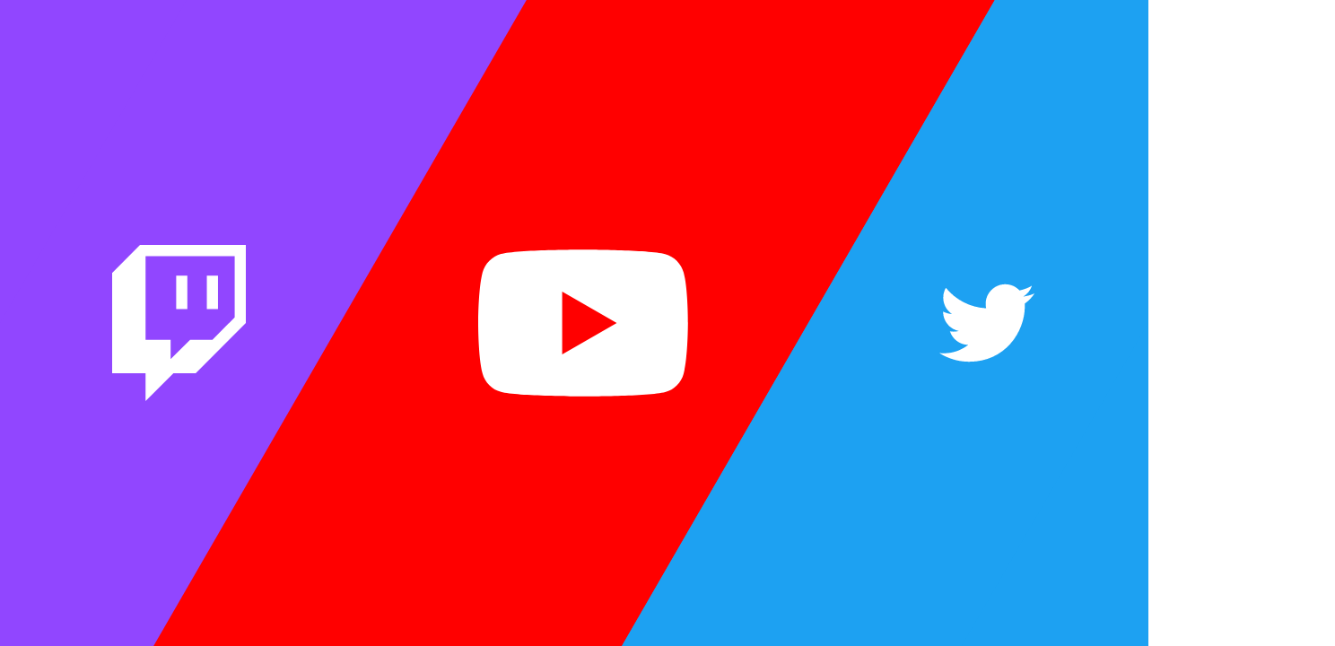

--- FILE ---
content_type: text/html
request_url: https://beckabney.com/
body_size: 222
content:
<!DOCTYPE html>
<html>
<head>
	<meta charset="UTF-8">
	<title>abney317</title>
	<link rel="stylesheet" property="stylesheet" href="style.css">
	<meta name="viewport" content="width=device-width, initial-scale=1">
</head>
<body>
	<div class="blocks">
		<a href="https://twitch.tv/abney317" class="block block-1">
			<div class="block-content">
				<img src="TwitchGlitchWhite.svg">
			</div>
		</a>
		<a href="https://youtube.com/abney317mk" class="block block-2">
			<div class="block-content">
				<img src="youtube.svg">
			</div>
		</a>
		<a href="https://twitter.com/abney317" class="block block-3">
			<div class="block-content">
				<img src="twitter.svg">
			</div>
		</a>
	</div>
</body>
</html> 

--- FILE ---
content_type: text/css
request_url: https://beckabney.com/style.css
body_size: 453
content:
html, body {
	background: linear-gradient(to right, #9146FF 0%, #9146FF 50%, #1DA1F2 50%, #1DA1F2 100%);
	padding: 0;
	margin: 0;
	overflow: hidden;
}

img {
	height: 240px;
	margin: 10px;
	display: block;
	max-width: 300px;
}

.blocks {
	display: flex;
	height: 100vh;
}

.block {
	flex-basis: 0;
	transform: skew(-30deg, 0);
	/*skew(-45deg) translate(calc(-200px / (90/45)))*/
	display: flex;
	justify-content: center;
	align-items: center;
}

.block-content {
	transform: skew(30deg, 0);
}

img {
	width: 100%;
}

.block-1 img, .block-2 img, .block-3 img {
	transition: transform 200ms linear;
}

.block-1 {
	background: #9146FF;
	flex-grow: 1;
	padding: 10px;
}

.block-1:hover img {
	transform: scale(1.1);
}

.block-2 {
	background: #FF0000;
	flex-grow: 1.4;
	padding: 10px;
}

.block-2:hover img {
	transform: scale(1.1);
}

.block-3 {
	background: #1DA1F2;
	flex-grow: 1;
	padding: 10px;
}

.block-3:hover img {
	transform: scale(1.1);
}

@media(max-width: 1024px) {
    .block img {
        transform: scale(0.75);
    }
    
    .block:hover img {
        transform: scale(0.9);
    }
    
    .block-2 {
        flex-grow: 1.6;
    }
}

@media(max-width: 768px) {
	html, body {
		background: linear-gradient(to bottom, #9146FF 0%, #9146FF 50%, #1DA1F2 50%, #1DA1F2 100%);
		overflow-y: auto;
	}
	
	.blocks {
		flex-direction: column;
	}
	
	.block {
		transform: skew(0, -15deg);
	}

	.block-content {
		transform: skew(0, 15deg);
	}
	
	.block-2 {
		flex-grow: 1;
	}
}


--- FILE ---
content_type: image/svg+xml
request_url: https://beckabney.com/youtube.svg
body_size: 1469
content:
<?xml version="1.0" encoding="utf-8"?>
<!-- Generator: Adobe Illustrator 23.0.2, SVG Export Plug-In . SVG Version: 6.00 Build 0)  -->
<svg version="1.1" id="Layer_1" xmlns="http://www.w3.org/2000/svg" xmlns:xlink="http://www.w3.org/1999/xlink" x="0px" y="0px"
	 viewBox="0 0 121.5 85" style="enable-background:new 0 0 121.5 85;" xml:space="preserve">
<style type="text/css">
	.st0{display:none;}
	.st1{display:inline;fill:#ED3024;}
	.st2{display:inline;fill:#FFFFFF;}
	.st3{display:none;fill:#FFFFFF;}
	.st4{fill:#FFFFFF;}
</style>
<g class="st0">
	<path class="st1" d="M118.9,13.3c-1.4-5.2-5.5-9.3-10.7-10.7C98.7,0,60.7,0,60.7,0s-38,0-47.5,2.5C8.1,3.9,3.9,8.1,2.5,13.3
		C0,22.8,0,42.5,0,42.5s0,19.8,2.5,29.2c1.4,5.2,5.5,9.3,10.7,10.7C22.8,85,60.7,85,60.7,85s38,0,47.5-2.5
		c5.2-1.4,9.3-5.5,10.7-10.7c2.5-9.5,2.5-29.2,2.5-29.2S121.5,22.8,118.9,13.3z"/>
	<polygon class="st2" points="48.6,60.7 80.2,42.5 48.6,24.3 	"/>
</g>
<path class="st3" d="M147.3,54.8L133.2,6.1h12l5.4,24.8l0.9,4c0.5,2.1,1,4.1,1.4,6.2h0.4l2.3-10.3l5.8-24.7h11.8l-13.9,48.7v24.2
	h-12.1V54.8z"/>
<path class="st3" d="M176.3,77.4c-2.4-1.6-4.1-4.1-5.1-7.6c-1-3.4-1.5-8-1.5-13.6v-7.7c0-5.7,0.6-10.3,1.7-13.8c1.2-3.5,3-6,5.4-7.6
	c2.5-1.6,5.7-2.4,9.7-2.4c3.9,0,7.1,0.8,9.5,2.4c2.4,1.6,4.1,4.2,5.2,7.6c1.1,3.4,1.7,8,1.7,13.8v7.7c0,5.7-0.5,10.2-1.6,13.7
	c-1.1,3.4-2.8,6-5.2,7.6c-2.4,1.6-5.7,2.4-9.8,2.4C182.1,79.8,178.7,79,176.3,77.4z M189.8,69.1c0.7-1.7,1-4.6,1-8.5V44
	c0-3.8-0.3-6.6-1-8.4c-0.7-1.8-1.8-2.6-3.5-2.6c-1.6,0-2.8,0.9-3.4,2.6c-0.7,1.8-1,4.6-1,8.4v16.6c0,3.9,0.3,6.8,1,8.5
	c0.6,1.7,1.8,2.6,3.5,2.6C188,71.7,189.1,70.8,189.8,69.1z"/>
<path class="st3" d="M241.4,25.8V79H232l-1-6.5h-0.3c-2.4,4.9-6.1,7.4-11.1,7.4c-3.6,0-6.2-1.1-7.9-3.4c-1.7-2.3-2.6-5.9-2.6-10.9
	V25.8h12v39.1c0,2.3,0.3,4,0.8,5c0.5,1,1.4,1.6,2.6,1.6c1,0,2-0.3,2.9-1c0.9-0.7,1.6-1.5,2-2.6v-42H241.4z"/>
<path class="st3" d="M274,15.9h-11.6V79h-12.2V15.9h-11.6V6.1H274V15.9z"/>
<path class="st3" d="M303.2,25.8V79h-9.4l-1-6.5h-0.3c-2.4,4.9-6.1,7.4-11.1,7.4c-3.6,0-6.2-1.1-7.9-3.4c-1.7-2.3-2.6-5.9-2.6-10.9
	V25.8h12v39.1c0,2.3,0.3,4,0.8,5c0.5,1,1.4,1.6,2.6,1.6c1,0,2-0.3,2.9-1c0.9-0.7,1.6-1.5,2-2.6v-42H303.2z"/>
<path class="st3" d="M360.7,56.4v2.7c0,3.4,0.1,6,0.3,7.7c0.2,1.7,0.6,3,1.3,3.7c0.6,0.8,1.6,1.2,3,1.2c1.8,0,3-0.7,3.7-2.1
	c0.7-1.4,1-3.7,1.1-7l10.3,0.6c0.1,0.5,0.1,1.1,0.1,1.9c0,4.9-1.3,8.6-4,11c-2.7,2.4-6.5,3.6-11.4,3.6c-5.9,0-10-1.9-12.4-5.6
	c-2.4-3.7-3.6-9.4-3.6-17.2v-9.3c0-8,1.2-13.8,3.7-17.5c2.5-3.7,6.7-5.5,12.6-5.5c4.1,0,7.3,0.8,9.5,2.3c2.2,1.5,3.7,3.9,4.6,7
	c0.9,3.2,1.3,7.6,1.3,13.2v9.1H360.7z M362.2,34c-0.6,0.8-1,2-1.2,3.7c-0.2,1.7-0.3,4.3-0.3,7.8v3.8h8.8v-3.8c0-3.4-0.1-6-0.3-7.8
	c-0.2-1.8-0.7-3-1.3-3.7c-0.6-0.7-1.6-1.1-2.8-1.1C363.8,32.9,362.8,33.3,362.2,34z"/>
<path class="st3" d="M342.9,34.3c-0.7-3.4-1.9-5.8-3.5-7.3c-1.6-1.5-3.9-2.3-6.7-2.3c-2.2,0-4.3,0.6-6.2,1.9
	c-1.9,1.2-3.4,2.9-4.4,4.9H322l0-28.1h-11.3V79h9.6l1.2-5h0.3c0.9,1.8,2.3,3.2,4.2,4.3c1.9,1,3.9,1.6,6.2,1.6c4.1,0,7-1.9,8.9-5.6
	c1.9-3.7,2.9-9.6,2.9-17.5v-8.4C343.9,42.3,343.6,37.6,342.9,34.3z M331.9,56c0,3.9-0.2,6.9-0.5,9.1c-0.3,2.2-0.9,3.8-1.6,4.7
	c-0.8,0.9-1.8,1.4-3,1.4c-1,0-1.9-0.2-2.7-0.7c-0.8-0.5-1.5-1.2-2-2.1V38.2c0.4-1.4,1.1-2.6,2.1-3.6c1-0.9,2.1-1.4,3.2-1.4
	c1.2,0,2.2,0.5,2.8,1.4c0.7,1,1.1,2.6,1.4,4.8c0.3,2.3,0.4,5.5,0.4,9.6V56z"/>
<path class="st4" d="M118.9,13.3c-1.4-5.2-5.5-9.3-10.7-10.7C98.7,0,60.7,0,60.7,0s-38,0-47.5,2.5C8.1,3.9,3.9,8.1,2.5,13.3
	C0,22.8,0,42.5,0,42.5s0,19.8,2.5,29.2c1.4,5.2,5.5,9.3,10.7,10.7C22.8,85,60.7,85,60.7,85s38,0,47.5-2.5c5.2-1.4,9.3-5.5,10.7-10.7
	c2.5-9.5,2.5-29.2,2.5-29.2S121.5,22.8,118.9,13.3z M48.6,60.7V24.3l31.6,18.2L48.6,60.7z"/>
</svg>
